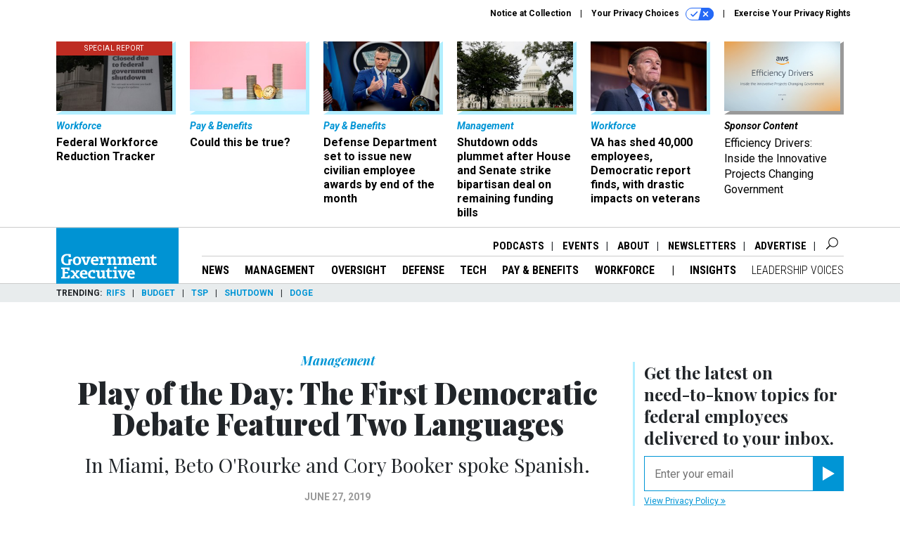

--- FILE ---
content_type: text/html; charset=utf-8
request_url: https://www.google.com/recaptcha/api2/anchor?ar=1&k=6LdOl7YqAAAAABKtsfQAMJd68i9_0s1IP1QM3v7N&co=aHR0cHM6Ly93d3cuZ292ZXhlYy5jb206NDQz&hl=en&v=N67nZn4AqZkNcbeMu4prBgzg&size=normal&anchor-ms=20000&execute-ms=30000&cb=9tl4lxloyc3b
body_size: 49535
content:
<!DOCTYPE HTML><html dir="ltr" lang="en"><head><meta http-equiv="Content-Type" content="text/html; charset=UTF-8">
<meta http-equiv="X-UA-Compatible" content="IE=edge">
<title>reCAPTCHA</title>
<style type="text/css">
/* cyrillic-ext */
@font-face {
  font-family: 'Roboto';
  font-style: normal;
  font-weight: 400;
  font-stretch: 100%;
  src: url(//fonts.gstatic.com/s/roboto/v48/KFO7CnqEu92Fr1ME7kSn66aGLdTylUAMa3GUBHMdazTgWw.woff2) format('woff2');
  unicode-range: U+0460-052F, U+1C80-1C8A, U+20B4, U+2DE0-2DFF, U+A640-A69F, U+FE2E-FE2F;
}
/* cyrillic */
@font-face {
  font-family: 'Roboto';
  font-style: normal;
  font-weight: 400;
  font-stretch: 100%;
  src: url(//fonts.gstatic.com/s/roboto/v48/KFO7CnqEu92Fr1ME7kSn66aGLdTylUAMa3iUBHMdazTgWw.woff2) format('woff2');
  unicode-range: U+0301, U+0400-045F, U+0490-0491, U+04B0-04B1, U+2116;
}
/* greek-ext */
@font-face {
  font-family: 'Roboto';
  font-style: normal;
  font-weight: 400;
  font-stretch: 100%;
  src: url(//fonts.gstatic.com/s/roboto/v48/KFO7CnqEu92Fr1ME7kSn66aGLdTylUAMa3CUBHMdazTgWw.woff2) format('woff2');
  unicode-range: U+1F00-1FFF;
}
/* greek */
@font-face {
  font-family: 'Roboto';
  font-style: normal;
  font-weight: 400;
  font-stretch: 100%;
  src: url(//fonts.gstatic.com/s/roboto/v48/KFO7CnqEu92Fr1ME7kSn66aGLdTylUAMa3-UBHMdazTgWw.woff2) format('woff2');
  unicode-range: U+0370-0377, U+037A-037F, U+0384-038A, U+038C, U+038E-03A1, U+03A3-03FF;
}
/* math */
@font-face {
  font-family: 'Roboto';
  font-style: normal;
  font-weight: 400;
  font-stretch: 100%;
  src: url(//fonts.gstatic.com/s/roboto/v48/KFO7CnqEu92Fr1ME7kSn66aGLdTylUAMawCUBHMdazTgWw.woff2) format('woff2');
  unicode-range: U+0302-0303, U+0305, U+0307-0308, U+0310, U+0312, U+0315, U+031A, U+0326-0327, U+032C, U+032F-0330, U+0332-0333, U+0338, U+033A, U+0346, U+034D, U+0391-03A1, U+03A3-03A9, U+03B1-03C9, U+03D1, U+03D5-03D6, U+03F0-03F1, U+03F4-03F5, U+2016-2017, U+2034-2038, U+203C, U+2040, U+2043, U+2047, U+2050, U+2057, U+205F, U+2070-2071, U+2074-208E, U+2090-209C, U+20D0-20DC, U+20E1, U+20E5-20EF, U+2100-2112, U+2114-2115, U+2117-2121, U+2123-214F, U+2190, U+2192, U+2194-21AE, U+21B0-21E5, U+21F1-21F2, U+21F4-2211, U+2213-2214, U+2216-22FF, U+2308-230B, U+2310, U+2319, U+231C-2321, U+2336-237A, U+237C, U+2395, U+239B-23B7, U+23D0, U+23DC-23E1, U+2474-2475, U+25AF, U+25B3, U+25B7, U+25BD, U+25C1, U+25CA, U+25CC, U+25FB, U+266D-266F, U+27C0-27FF, U+2900-2AFF, U+2B0E-2B11, U+2B30-2B4C, U+2BFE, U+3030, U+FF5B, U+FF5D, U+1D400-1D7FF, U+1EE00-1EEFF;
}
/* symbols */
@font-face {
  font-family: 'Roboto';
  font-style: normal;
  font-weight: 400;
  font-stretch: 100%;
  src: url(//fonts.gstatic.com/s/roboto/v48/KFO7CnqEu92Fr1ME7kSn66aGLdTylUAMaxKUBHMdazTgWw.woff2) format('woff2');
  unicode-range: U+0001-000C, U+000E-001F, U+007F-009F, U+20DD-20E0, U+20E2-20E4, U+2150-218F, U+2190, U+2192, U+2194-2199, U+21AF, U+21E6-21F0, U+21F3, U+2218-2219, U+2299, U+22C4-22C6, U+2300-243F, U+2440-244A, U+2460-24FF, U+25A0-27BF, U+2800-28FF, U+2921-2922, U+2981, U+29BF, U+29EB, U+2B00-2BFF, U+4DC0-4DFF, U+FFF9-FFFB, U+10140-1018E, U+10190-1019C, U+101A0, U+101D0-101FD, U+102E0-102FB, U+10E60-10E7E, U+1D2C0-1D2D3, U+1D2E0-1D37F, U+1F000-1F0FF, U+1F100-1F1AD, U+1F1E6-1F1FF, U+1F30D-1F30F, U+1F315, U+1F31C, U+1F31E, U+1F320-1F32C, U+1F336, U+1F378, U+1F37D, U+1F382, U+1F393-1F39F, U+1F3A7-1F3A8, U+1F3AC-1F3AF, U+1F3C2, U+1F3C4-1F3C6, U+1F3CA-1F3CE, U+1F3D4-1F3E0, U+1F3ED, U+1F3F1-1F3F3, U+1F3F5-1F3F7, U+1F408, U+1F415, U+1F41F, U+1F426, U+1F43F, U+1F441-1F442, U+1F444, U+1F446-1F449, U+1F44C-1F44E, U+1F453, U+1F46A, U+1F47D, U+1F4A3, U+1F4B0, U+1F4B3, U+1F4B9, U+1F4BB, U+1F4BF, U+1F4C8-1F4CB, U+1F4D6, U+1F4DA, U+1F4DF, U+1F4E3-1F4E6, U+1F4EA-1F4ED, U+1F4F7, U+1F4F9-1F4FB, U+1F4FD-1F4FE, U+1F503, U+1F507-1F50B, U+1F50D, U+1F512-1F513, U+1F53E-1F54A, U+1F54F-1F5FA, U+1F610, U+1F650-1F67F, U+1F687, U+1F68D, U+1F691, U+1F694, U+1F698, U+1F6AD, U+1F6B2, U+1F6B9-1F6BA, U+1F6BC, U+1F6C6-1F6CF, U+1F6D3-1F6D7, U+1F6E0-1F6EA, U+1F6F0-1F6F3, U+1F6F7-1F6FC, U+1F700-1F7FF, U+1F800-1F80B, U+1F810-1F847, U+1F850-1F859, U+1F860-1F887, U+1F890-1F8AD, U+1F8B0-1F8BB, U+1F8C0-1F8C1, U+1F900-1F90B, U+1F93B, U+1F946, U+1F984, U+1F996, U+1F9E9, U+1FA00-1FA6F, U+1FA70-1FA7C, U+1FA80-1FA89, U+1FA8F-1FAC6, U+1FACE-1FADC, U+1FADF-1FAE9, U+1FAF0-1FAF8, U+1FB00-1FBFF;
}
/* vietnamese */
@font-face {
  font-family: 'Roboto';
  font-style: normal;
  font-weight: 400;
  font-stretch: 100%;
  src: url(//fonts.gstatic.com/s/roboto/v48/KFO7CnqEu92Fr1ME7kSn66aGLdTylUAMa3OUBHMdazTgWw.woff2) format('woff2');
  unicode-range: U+0102-0103, U+0110-0111, U+0128-0129, U+0168-0169, U+01A0-01A1, U+01AF-01B0, U+0300-0301, U+0303-0304, U+0308-0309, U+0323, U+0329, U+1EA0-1EF9, U+20AB;
}
/* latin-ext */
@font-face {
  font-family: 'Roboto';
  font-style: normal;
  font-weight: 400;
  font-stretch: 100%;
  src: url(//fonts.gstatic.com/s/roboto/v48/KFO7CnqEu92Fr1ME7kSn66aGLdTylUAMa3KUBHMdazTgWw.woff2) format('woff2');
  unicode-range: U+0100-02BA, U+02BD-02C5, U+02C7-02CC, U+02CE-02D7, U+02DD-02FF, U+0304, U+0308, U+0329, U+1D00-1DBF, U+1E00-1E9F, U+1EF2-1EFF, U+2020, U+20A0-20AB, U+20AD-20C0, U+2113, U+2C60-2C7F, U+A720-A7FF;
}
/* latin */
@font-face {
  font-family: 'Roboto';
  font-style: normal;
  font-weight: 400;
  font-stretch: 100%;
  src: url(//fonts.gstatic.com/s/roboto/v48/KFO7CnqEu92Fr1ME7kSn66aGLdTylUAMa3yUBHMdazQ.woff2) format('woff2');
  unicode-range: U+0000-00FF, U+0131, U+0152-0153, U+02BB-02BC, U+02C6, U+02DA, U+02DC, U+0304, U+0308, U+0329, U+2000-206F, U+20AC, U+2122, U+2191, U+2193, U+2212, U+2215, U+FEFF, U+FFFD;
}
/* cyrillic-ext */
@font-face {
  font-family: 'Roboto';
  font-style: normal;
  font-weight: 500;
  font-stretch: 100%;
  src: url(//fonts.gstatic.com/s/roboto/v48/KFO7CnqEu92Fr1ME7kSn66aGLdTylUAMa3GUBHMdazTgWw.woff2) format('woff2');
  unicode-range: U+0460-052F, U+1C80-1C8A, U+20B4, U+2DE0-2DFF, U+A640-A69F, U+FE2E-FE2F;
}
/* cyrillic */
@font-face {
  font-family: 'Roboto';
  font-style: normal;
  font-weight: 500;
  font-stretch: 100%;
  src: url(//fonts.gstatic.com/s/roboto/v48/KFO7CnqEu92Fr1ME7kSn66aGLdTylUAMa3iUBHMdazTgWw.woff2) format('woff2');
  unicode-range: U+0301, U+0400-045F, U+0490-0491, U+04B0-04B1, U+2116;
}
/* greek-ext */
@font-face {
  font-family: 'Roboto';
  font-style: normal;
  font-weight: 500;
  font-stretch: 100%;
  src: url(//fonts.gstatic.com/s/roboto/v48/KFO7CnqEu92Fr1ME7kSn66aGLdTylUAMa3CUBHMdazTgWw.woff2) format('woff2');
  unicode-range: U+1F00-1FFF;
}
/* greek */
@font-face {
  font-family: 'Roboto';
  font-style: normal;
  font-weight: 500;
  font-stretch: 100%;
  src: url(//fonts.gstatic.com/s/roboto/v48/KFO7CnqEu92Fr1ME7kSn66aGLdTylUAMa3-UBHMdazTgWw.woff2) format('woff2');
  unicode-range: U+0370-0377, U+037A-037F, U+0384-038A, U+038C, U+038E-03A1, U+03A3-03FF;
}
/* math */
@font-face {
  font-family: 'Roboto';
  font-style: normal;
  font-weight: 500;
  font-stretch: 100%;
  src: url(//fonts.gstatic.com/s/roboto/v48/KFO7CnqEu92Fr1ME7kSn66aGLdTylUAMawCUBHMdazTgWw.woff2) format('woff2');
  unicode-range: U+0302-0303, U+0305, U+0307-0308, U+0310, U+0312, U+0315, U+031A, U+0326-0327, U+032C, U+032F-0330, U+0332-0333, U+0338, U+033A, U+0346, U+034D, U+0391-03A1, U+03A3-03A9, U+03B1-03C9, U+03D1, U+03D5-03D6, U+03F0-03F1, U+03F4-03F5, U+2016-2017, U+2034-2038, U+203C, U+2040, U+2043, U+2047, U+2050, U+2057, U+205F, U+2070-2071, U+2074-208E, U+2090-209C, U+20D0-20DC, U+20E1, U+20E5-20EF, U+2100-2112, U+2114-2115, U+2117-2121, U+2123-214F, U+2190, U+2192, U+2194-21AE, U+21B0-21E5, U+21F1-21F2, U+21F4-2211, U+2213-2214, U+2216-22FF, U+2308-230B, U+2310, U+2319, U+231C-2321, U+2336-237A, U+237C, U+2395, U+239B-23B7, U+23D0, U+23DC-23E1, U+2474-2475, U+25AF, U+25B3, U+25B7, U+25BD, U+25C1, U+25CA, U+25CC, U+25FB, U+266D-266F, U+27C0-27FF, U+2900-2AFF, U+2B0E-2B11, U+2B30-2B4C, U+2BFE, U+3030, U+FF5B, U+FF5D, U+1D400-1D7FF, U+1EE00-1EEFF;
}
/* symbols */
@font-face {
  font-family: 'Roboto';
  font-style: normal;
  font-weight: 500;
  font-stretch: 100%;
  src: url(//fonts.gstatic.com/s/roboto/v48/KFO7CnqEu92Fr1ME7kSn66aGLdTylUAMaxKUBHMdazTgWw.woff2) format('woff2');
  unicode-range: U+0001-000C, U+000E-001F, U+007F-009F, U+20DD-20E0, U+20E2-20E4, U+2150-218F, U+2190, U+2192, U+2194-2199, U+21AF, U+21E6-21F0, U+21F3, U+2218-2219, U+2299, U+22C4-22C6, U+2300-243F, U+2440-244A, U+2460-24FF, U+25A0-27BF, U+2800-28FF, U+2921-2922, U+2981, U+29BF, U+29EB, U+2B00-2BFF, U+4DC0-4DFF, U+FFF9-FFFB, U+10140-1018E, U+10190-1019C, U+101A0, U+101D0-101FD, U+102E0-102FB, U+10E60-10E7E, U+1D2C0-1D2D3, U+1D2E0-1D37F, U+1F000-1F0FF, U+1F100-1F1AD, U+1F1E6-1F1FF, U+1F30D-1F30F, U+1F315, U+1F31C, U+1F31E, U+1F320-1F32C, U+1F336, U+1F378, U+1F37D, U+1F382, U+1F393-1F39F, U+1F3A7-1F3A8, U+1F3AC-1F3AF, U+1F3C2, U+1F3C4-1F3C6, U+1F3CA-1F3CE, U+1F3D4-1F3E0, U+1F3ED, U+1F3F1-1F3F3, U+1F3F5-1F3F7, U+1F408, U+1F415, U+1F41F, U+1F426, U+1F43F, U+1F441-1F442, U+1F444, U+1F446-1F449, U+1F44C-1F44E, U+1F453, U+1F46A, U+1F47D, U+1F4A3, U+1F4B0, U+1F4B3, U+1F4B9, U+1F4BB, U+1F4BF, U+1F4C8-1F4CB, U+1F4D6, U+1F4DA, U+1F4DF, U+1F4E3-1F4E6, U+1F4EA-1F4ED, U+1F4F7, U+1F4F9-1F4FB, U+1F4FD-1F4FE, U+1F503, U+1F507-1F50B, U+1F50D, U+1F512-1F513, U+1F53E-1F54A, U+1F54F-1F5FA, U+1F610, U+1F650-1F67F, U+1F687, U+1F68D, U+1F691, U+1F694, U+1F698, U+1F6AD, U+1F6B2, U+1F6B9-1F6BA, U+1F6BC, U+1F6C6-1F6CF, U+1F6D3-1F6D7, U+1F6E0-1F6EA, U+1F6F0-1F6F3, U+1F6F7-1F6FC, U+1F700-1F7FF, U+1F800-1F80B, U+1F810-1F847, U+1F850-1F859, U+1F860-1F887, U+1F890-1F8AD, U+1F8B0-1F8BB, U+1F8C0-1F8C1, U+1F900-1F90B, U+1F93B, U+1F946, U+1F984, U+1F996, U+1F9E9, U+1FA00-1FA6F, U+1FA70-1FA7C, U+1FA80-1FA89, U+1FA8F-1FAC6, U+1FACE-1FADC, U+1FADF-1FAE9, U+1FAF0-1FAF8, U+1FB00-1FBFF;
}
/* vietnamese */
@font-face {
  font-family: 'Roboto';
  font-style: normal;
  font-weight: 500;
  font-stretch: 100%;
  src: url(//fonts.gstatic.com/s/roboto/v48/KFO7CnqEu92Fr1ME7kSn66aGLdTylUAMa3OUBHMdazTgWw.woff2) format('woff2');
  unicode-range: U+0102-0103, U+0110-0111, U+0128-0129, U+0168-0169, U+01A0-01A1, U+01AF-01B0, U+0300-0301, U+0303-0304, U+0308-0309, U+0323, U+0329, U+1EA0-1EF9, U+20AB;
}
/* latin-ext */
@font-face {
  font-family: 'Roboto';
  font-style: normal;
  font-weight: 500;
  font-stretch: 100%;
  src: url(//fonts.gstatic.com/s/roboto/v48/KFO7CnqEu92Fr1ME7kSn66aGLdTylUAMa3KUBHMdazTgWw.woff2) format('woff2');
  unicode-range: U+0100-02BA, U+02BD-02C5, U+02C7-02CC, U+02CE-02D7, U+02DD-02FF, U+0304, U+0308, U+0329, U+1D00-1DBF, U+1E00-1E9F, U+1EF2-1EFF, U+2020, U+20A0-20AB, U+20AD-20C0, U+2113, U+2C60-2C7F, U+A720-A7FF;
}
/* latin */
@font-face {
  font-family: 'Roboto';
  font-style: normal;
  font-weight: 500;
  font-stretch: 100%;
  src: url(//fonts.gstatic.com/s/roboto/v48/KFO7CnqEu92Fr1ME7kSn66aGLdTylUAMa3yUBHMdazQ.woff2) format('woff2');
  unicode-range: U+0000-00FF, U+0131, U+0152-0153, U+02BB-02BC, U+02C6, U+02DA, U+02DC, U+0304, U+0308, U+0329, U+2000-206F, U+20AC, U+2122, U+2191, U+2193, U+2212, U+2215, U+FEFF, U+FFFD;
}
/* cyrillic-ext */
@font-face {
  font-family: 'Roboto';
  font-style: normal;
  font-weight: 900;
  font-stretch: 100%;
  src: url(//fonts.gstatic.com/s/roboto/v48/KFO7CnqEu92Fr1ME7kSn66aGLdTylUAMa3GUBHMdazTgWw.woff2) format('woff2');
  unicode-range: U+0460-052F, U+1C80-1C8A, U+20B4, U+2DE0-2DFF, U+A640-A69F, U+FE2E-FE2F;
}
/* cyrillic */
@font-face {
  font-family: 'Roboto';
  font-style: normal;
  font-weight: 900;
  font-stretch: 100%;
  src: url(//fonts.gstatic.com/s/roboto/v48/KFO7CnqEu92Fr1ME7kSn66aGLdTylUAMa3iUBHMdazTgWw.woff2) format('woff2');
  unicode-range: U+0301, U+0400-045F, U+0490-0491, U+04B0-04B1, U+2116;
}
/* greek-ext */
@font-face {
  font-family: 'Roboto';
  font-style: normal;
  font-weight: 900;
  font-stretch: 100%;
  src: url(//fonts.gstatic.com/s/roboto/v48/KFO7CnqEu92Fr1ME7kSn66aGLdTylUAMa3CUBHMdazTgWw.woff2) format('woff2');
  unicode-range: U+1F00-1FFF;
}
/* greek */
@font-face {
  font-family: 'Roboto';
  font-style: normal;
  font-weight: 900;
  font-stretch: 100%;
  src: url(//fonts.gstatic.com/s/roboto/v48/KFO7CnqEu92Fr1ME7kSn66aGLdTylUAMa3-UBHMdazTgWw.woff2) format('woff2');
  unicode-range: U+0370-0377, U+037A-037F, U+0384-038A, U+038C, U+038E-03A1, U+03A3-03FF;
}
/* math */
@font-face {
  font-family: 'Roboto';
  font-style: normal;
  font-weight: 900;
  font-stretch: 100%;
  src: url(//fonts.gstatic.com/s/roboto/v48/KFO7CnqEu92Fr1ME7kSn66aGLdTylUAMawCUBHMdazTgWw.woff2) format('woff2');
  unicode-range: U+0302-0303, U+0305, U+0307-0308, U+0310, U+0312, U+0315, U+031A, U+0326-0327, U+032C, U+032F-0330, U+0332-0333, U+0338, U+033A, U+0346, U+034D, U+0391-03A1, U+03A3-03A9, U+03B1-03C9, U+03D1, U+03D5-03D6, U+03F0-03F1, U+03F4-03F5, U+2016-2017, U+2034-2038, U+203C, U+2040, U+2043, U+2047, U+2050, U+2057, U+205F, U+2070-2071, U+2074-208E, U+2090-209C, U+20D0-20DC, U+20E1, U+20E5-20EF, U+2100-2112, U+2114-2115, U+2117-2121, U+2123-214F, U+2190, U+2192, U+2194-21AE, U+21B0-21E5, U+21F1-21F2, U+21F4-2211, U+2213-2214, U+2216-22FF, U+2308-230B, U+2310, U+2319, U+231C-2321, U+2336-237A, U+237C, U+2395, U+239B-23B7, U+23D0, U+23DC-23E1, U+2474-2475, U+25AF, U+25B3, U+25B7, U+25BD, U+25C1, U+25CA, U+25CC, U+25FB, U+266D-266F, U+27C0-27FF, U+2900-2AFF, U+2B0E-2B11, U+2B30-2B4C, U+2BFE, U+3030, U+FF5B, U+FF5D, U+1D400-1D7FF, U+1EE00-1EEFF;
}
/* symbols */
@font-face {
  font-family: 'Roboto';
  font-style: normal;
  font-weight: 900;
  font-stretch: 100%;
  src: url(//fonts.gstatic.com/s/roboto/v48/KFO7CnqEu92Fr1ME7kSn66aGLdTylUAMaxKUBHMdazTgWw.woff2) format('woff2');
  unicode-range: U+0001-000C, U+000E-001F, U+007F-009F, U+20DD-20E0, U+20E2-20E4, U+2150-218F, U+2190, U+2192, U+2194-2199, U+21AF, U+21E6-21F0, U+21F3, U+2218-2219, U+2299, U+22C4-22C6, U+2300-243F, U+2440-244A, U+2460-24FF, U+25A0-27BF, U+2800-28FF, U+2921-2922, U+2981, U+29BF, U+29EB, U+2B00-2BFF, U+4DC0-4DFF, U+FFF9-FFFB, U+10140-1018E, U+10190-1019C, U+101A0, U+101D0-101FD, U+102E0-102FB, U+10E60-10E7E, U+1D2C0-1D2D3, U+1D2E0-1D37F, U+1F000-1F0FF, U+1F100-1F1AD, U+1F1E6-1F1FF, U+1F30D-1F30F, U+1F315, U+1F31C, U+1F31E, U+1F320-1F32C, U+1F336, U+1F378, U+1F37D, U+1F382, U+1F393-1F39F, U+1F3A7-1F3A8, U+1F3AC-1F3AF, U+1F3C2, U+1F3C4-1F3C6, U+1F3CA-1F3CE, U+1F3D4-1F3E0, U+1F3ED, U+1F3F1-1F3F3, U+1F3F5-1F3F7, U+1F408, U+1F415, U+1F41F, U+1F426, U+1F43F, U+1F441-1F442, U+1F444, U+1F446-1F449, U+1F44C-1F44E, U+1F453, U+1F46A, U+1F47D, U+1F4A3, U+1F4B0, U+1F4B3, U+1F4B9, U+1F4BB, U+1F4BF, U+1F4C8-1F4CB, U+1F4D6, U+1F4DA, U+1F4DF, U+1F4E3-1F4E6, U+1F4EA-1F4ED, U+1F4F7, U+1F4F9-1F4FB, U+1F4FD-1F4FE, U+1F503, U+1F507-1F50B, U+1F50D, U+1F512-1F513, U+1F53E-1F54A, U+1F54F-1F5FA, U+1F610, U+1F650-1F67F, U+1F687, U+1F68D, U+1F691, U+1F694, U+1F698, U+1F6AD, U+1F6B2, U+1F6B9-1F6BA, U+1F6BC, U+1F6C6-1F6CF, U+1F6D3-1F6D7, U+1F6E0-1F6EA, U+1F6F0-1F6F3, U+1F6F7-1F6FC, U+1F700-1F7FF, U+1F800-1F80B, U+1F810-1F847, U+1F850-1F859, U+1F860-1F887, U+1F890-1F8AD, U+1F8B0-1F8BB, U+1F8C0-1F8C1, U+1F900-1F90B, U+1F93B, U+1F946, U+1F984, U+1F996, U+1F9E9, U+1FA00-1FA6F, U+1FA70-1FA7C, U+1FA80-1FA89, U+1FA8F-1FAC6, U+1FACE-1FADC, U+1FADF-1FAE9, U+1FAF0-1FAF8, U+1FB00-1FBFF;
}
/* vietnamese */
@font-face {
  font-family: 'Roboto';
  font-style: normal;
  font-weight: 900;
  font-stretch: 100%;
  src: url(//fonts.gstatic.com/s/roboto/v48/KFO7CnqEu92Fr1ME7kSn66aGLdTylUAMa3OUBHMdazTgWw.woff2) format('woff2');
  unicode-range: U+0102-0103, U+0110-0111, U+0128-0129, U+0168-0169, U+01A0-01A1, U+01AF-01B0, U+0300-0301, U+0303-0304, U+0308-0309, U+0323, U+0329, U+1EA0-1EF9, U+20AB;
}
/* latin-ext */
@font-face {
  font-family: 'Roboto';
  font-style: normal;
  font-weight: 900;
  font-stretch: 100%;
  src: url(//fonts.gstatic.com/s/roboto/v48/KFO7CnqEu92Fr1ME7kSn66aGLdTylUAMa3KUBHMdazTgWw.woff2) format('woff2');
  unicode-range: U+0100-02BA, U+02BD-02C5, U+02C7-02CC, U+02CE-02D7, U+02DD-02FF, U+0304, U+0308, U+0329, U+1D00-1DBF, U+1E00-1E9F, U+1EF2-1EFF, U+2020, U+20A0-20AB, U+20AD-20C0, U+2113, U+2C60-2C7F, U+A720-A7FF;
}
/* latin */
@font-face {
  font-family: 'Roboto';
  font-style: normal;
  font-weight: 900;
  font-stretch: 100%;
  src: url(//fonts.gstatic.com/s/roboto/v48/KFO7CnqEu92Fr1ME7kSn66aGLdTylUAMa3yUBHMdazQ.woff2) format('woff2');
  unicode-range: U+0000-00FF, U+0131, U+0152-0153, U+02BB-02BC, U+02C6, U+02DA, U+02DC, U+0304, U+0308, U+0329, U+2000-206F, U+20AC, U+2122, U+2191, U+2193, U+2212, U+2215, U+FEFF, U+FFFD;
}

</style>
<link rel="stylesheet" type="text/css" href="https://www.gstatic.com/recaptcha/releases/N67nZn4AqZkNcbeMu4prBgzg/styles__ltr.css">
<script nonce="ylzsy1d3BGpFt7AWaaxRsg" type="text/javascript">window['__recaptcha_api'] = 'https://www.google.com/recaptcha/api2/';</script>
<script type="text/javascript" src="https://www.gstatic.com/recaptcha/releases/N67nZn4AqZkNcbeMu4prBgzg/recaptcha__en.js" nonce="ylzsy1d3BGpFt7AWaaxRsg">
      
    </script></head>
<body><div id="rc-anchor-alert" class="rc-anchor-alert"></div>
<input type="hidden" id="recaptcha-token" value="[base64]">
<script type="text/javascript" nonce="ylzsy1d3BGpFt7AWaaxRsg">
      recaptcha.anchor.Main.init("[\x22ainput\x22,[\x22bgdata\x22,\x22\x22,\[base64]/[base64]/[base64]/ZyhXLGgpOnEoW04sMjEsbF0sVywwKSxoKSxmYWxzZSxmYWxzZSl9Y2F0Y2goayl7RygzNTgsVyk/[base64]/[base64]/[base64]/[base64]/[base64]/[base64]/[base64]/bmV3IEJbT10oRFswXSk6dz09Mj9uZXcgQltPXShEWzBdLERbMV0pOnc9PTM/bmV3IEJbT10oRFswXSxEWzFdLERbMl0pOnc9PTQ/[base64]/[base64]/[base64]/[base64]/[base64]\\u003d\x22,\[base64]\x22,\x22aDzDhRIUw7h8w77Du8KwAcOASgcpw7zCl3dww7HDhsOqwozCrmoBfQPCqsKUw5ZuNUxWMcKFPh9jw6BLwpwpbWnDusOzJcO5wrh9w4hKwqc1w59awownw5nCrUnCnF8KAMOAPwkoacO/O8O+AQDCtS4BEVdFNTU1F8K+wpxAw48KwpXDjMOhL8KeJsOsw4rCjMOHbETDqsKRw7vDhAoewp5mw4bCpcKgPMKMNMOEPwJkwrVgbcOnDn87wpjDqRLDi3J5wrptCCDDmsKUO3VvPQ3Dg8OGwqMPL8KGw6DChsOLw4zDszcbVl7CuMK8wrLDuF4/woPDg8ODwoQnwoPDmMKhwrbCi8KiVT48wrzChlHDg1AiwqvCi8KJwpY/JsKjw5dcHMKqwrMMAMKVwqDCpcKfXMOkFcKXw5nCnUrDhMK3w6onWsORKsK/[base64]/WDvCo8KnwoIBwpp3wqrCkcKYw5rDimNJazBXw5hFG1cFRCPDlcKwwqt4R0NWc3Qhwr3CnHbDk3zDljjCnD/Do8KSeioFw7PDtB1Uw47ChcOYAhLDhcOXeMKPwqZ3SsKUw7pVODrDvm7DnUfDmlpXwpdFw6crf8KVw7kfwp1lMhVkw6vCtjnDpVsvw6xCainClcKobDIJwoksS8OafcOawp3DucKqeV1swrwlwr0oOsOHw5I9HMK/[base64]/DizfDlE/[base64]/CkgTDvMKEwovDgsOPFcO6w73CkcOgwprDjAY5wqY5bcKMwrBowpRTwobDi8O+EEPCkFTCnHRnwpENNcOpwovCv8KmV8OFwo7CssK8w78SMgXDq8OhwrDCkMOSOgbDoV1vwpDDhS0lw4zCh3HCv2lafkd2Y8ORPnxBWkvCvHPCusO6w6rCrcO6EVPCu2zCvzUSey/Cq8Oew7MAw4lpwrB1w7N/bgDCuVnDkMOFe8OiJMKyYDUZwpvChlUyw4DCtlLCn8ONU8OEYQLCqMOxwqvDicKQw7oww4/[base64]/[base64]/DscKvwoTDsMOjHcKJw73DoljCmcOlVsKCwrovGDDDm8OVLcKzwogmw5Bnw4RqIcOqADJwwpwkwrY1DMKYwp3DvGRYIcOAfgYcwoLDrMOFwp4Ew7k3w7srwozDgMKJdMOUNcOWwoVwwojCrHbCpMOcEUR1ZcOJLsKUdnx/U2DCosOEfcKsw782IsKewqNAwqJSwrlMRMKKwqrCo8KtwqgKD8KZYsO1TDnDg8KhwoXDqsKawqDCunFDBsKlwq/Ctmwuw5fDr8OUUsOmw43CssO0YE1nw5fDkj0uwoDCoMKUZWswesOlRTLDvcKDwpzDjgYHb8K6IiXDosKbI1o/UMOZOkxVw6PDum4Dw5Z9MWnDvsKcwpPDl8O/w4zDksOlScO3w4HCgMKRScOXw6zDrsKBw6TDklgMZsOdwo/DusO7w4QsDjIFRcO5w7jDviZcw4F5wqLDlkh2wqDDnXrDgsKlw6LCjcO3wp/Ck8KmcsOOIsO3f8OMw6EOwqZPw7RSw53CicOfw4UEYsKxB0fCtznCjjXDuMKBw53CjXDCv8KyeTEtYQ3CsWzCkMKtKsOlcVPCt8OjWFh6AcOjaVfDt8K/[base64]/[base64]/Cv8K2aMKBFidCwozCusKofBTDg8KlfHzDjRTCsyvDijtzf8OgGsKeYcOAw4l/w5Igwr/DhMKMwqTCvjrCqsOMwr1Kw5HDoEfChFlfLEh+NBjDgsKbwqQ9WsOnwp5cw7NUwpIGLMKiw43CgMK0XgxefsKSwpxhwo/[base64]/wp8vw6bCoTgjEywzw5fDmFgmw6vCg8KicMO0wpBAKMO1fMO4wqIIwr3DpcOBw7LDihzDgArDrCrDvlHCocOLcWrDt8OKw5dBPVXDvh3CqErDrw/DoS0FwoDCuMKfKHQdwoFkw7fDssOQwokXPMK/[base64]/[base64]/ChAlgIsK8w6XCvD/[base64]/DusOjIkN6a8Ozwp7DnsKZYcOGw5lLw44sw79tE8Omw7HCrMO6w6bCscOkwq8PJsOPOTvCgAhrw6Idw7RbWMKidR4mBxbCgcOKTwwJR2pIwqAfworCmzfCgE5/wqwibcObb8OCwqZlF8O3O2EnwqXCmcKQdsOjw7/Dr2JeBMK1w63CncO2cxDDucOScMOkw7nDtMKQKcOBSMO6wr/DkX0tw6cywprDomloUMK/[base64]/w6HChQDDqcKuw7nCh8KjwoIvLcKRw43DqwwcwpjCkMO7cBTDgA8lJn/[base64]/[base64]/[base64]/DhQ7CqXfDmMKSPyArw7HCj8Oyw6nDicOGwqbDkMK6XAvCvsKSw7fDjFQzwoXCimTDjcOEQcK8wqfCpMKmV2jDt17CmcKYU8KwwqrCuTlzw7jDpMKlw4ZTAcOUL2fCtsOnd0FXwp3CsRBcGsORw5tAPcKHw7Rvw4onw4g5w6p6Z8Khw77CoMKgwrrDhMKtIULDrm3Drk/[base64]/CncKkBjsTw7rCkyfDijNcwpA7w4DChTsjSjdBwozClsKnd8KZIj/[base64]/wqrChV9Uw7FcMkXCnQ7Dp8K5HcOBWiwBJcKVNMOTamXDkD3Cn8K4QxLDjcOlwqfCniMIA8O7ZcOwwrIcd8OSw6rCjxM0wp3Ch8ODMBjDoDfCusKRw6nDiR/DsGcJe8K6FijDqlTClMOEwoYmQcK5MEc4bcO4w53CmTDCpMKUDsO1wrTDg8OFwpV6bBPCox/DpzxDwr1Dw6/[base64]/RMOZwo/CoMOLwp/DsCvDj8KdX8K9I2PDo8KHwoMNHGTDoBrCtcOPeFtYw4x9w5RNw6Viw4XCl8OSQsOFw4PDvcObVT8rwoN0w709T8OpGn1DwqhRwprCkcO/I1pAA8OlwovChcO/wp3CkRYIJsOKMsKBRgkHfU3CvXsfw57DgMO3woLCosKSw7rDm8K6wpkmwpHDrg0nwq0/SCFKR8O9w4TDlDnCniLChAdaw4XClcO/AUDCoA5DXwbCs0PCkxUbwqBIw6TDq8Kzw6/DiwzDosK4w7rCkMOKw7lTasOPIcKpTQ5WGiEMV8KDwpYjwppdw5kXw4wVwrJFw5gnwq7DssOUBDFTw4FseSbDlcKYHsKsw5rCscK/HMOcFD/DoBrCjcKgZTLCnsK+w6fCjsOsYMO6b8O3OsKBdzHDmcKnZwofwoZfFMOqw6QdwoXDv8OXMxZBwrpmQMKjRsKQIT3Dt0LDicKDBMOwWMOfRMKgf25uw7Epwph9w61Yf8OJw7TCtlvCh8OYw5zCl8K6w4nClsKDwrXCqcOww6zDngBuSm1HWcK/wp44TlrCog7DqArCncK/TMO7w5AqbsK/UsOdU8KTaEJpMcO0OlBpAQHCmCHDnyNqMcOCw5zDtcOywrQLL2rDqH4pwrbDhjHDgFtJwrjChsOZT2XDuRDCi8O4KjDDiU/Cg8KyA8KOYMOrwo3DrcKfwpMuw5bCqcOSehXCtiHCmE/CuGVcw7DChmAIfnIuIcOhdsKvwovDsMKXQcOIwpEYd8OvwpnDlcKbw5HDqsK/woDCqCTCgwvCvlZhJ3LDsjvCgT3CucO6LcK3UE05MmrCmsOOES3Dq8Oiw4zDr8O7Gyc6wrfDjRbDkMKiw7U7w6s0D8KZIcK6bsOpEwLDtHjCkcKoEWtnwrZXwqZ3wpXDonAiY0cUDsO1w6hwdy/ChcKWf8K5G8K0w5tAw6vDkBDChEPCgxjDnsKJK8KwBmttFzxCSMKuF8O7L8O+OHIsw5TCqXXDvsOrXcKFwqfCoMOswrJSEMKjwoXDoD3CqsKQwqjClAppwp5jw4XCucKxw5zCv0/DtBkuwpvCs8Kgw69fw4bDnx5NwqbDkX0aI8OBFsK0w4Jyw7A1w6DCiMO3QyVEw45Pw6jDvVHDhBHDhUrDgWwCw6xQVcONc0/DhwQcRWAobcKTwrrCtg9qw53DgsOpw5zCjnEGJH0aw4XDrwLDsXshQCpERcK/wqhDdsKuw4bDpgBMHMOLwq7DqcKMacOKIcOrwrtZZcOKPAwoasO0w6LCi8KlwqV4w5c/TWzDvwjDrcKRw4zDj8OZcCxjSTkZLXjCnkHCqjzCjzlWw5bDlWHCqCTDg8OFw40kw4UlPVIZNcOLw7LDjUkJwo3CvQ19wrTCvxM2w5cIw5NfwrMEwpTCiMOqDMOEwr9xSX44w43DqDjCi8K/TTBvwpDCowkHLsOcBi8hMixrCMOZwrLDjsKAXsKWwrvDhkLCmBrCvHUdw6vDrn/[base64]/PEPDvsKfwpXDp8KnXVbCnGsEJMOKEcONwpF/w7PCv8OxPMK7w4nDjS7CuFzCk28OS8O6VTcbw57Cmx5ta8OTwpDCsFbDjwkpwqtIwoM8LE/CqEXDkUzDpxDDqFzDlibCnMOxwpBMw7dfw57ClUJKwrsHwqHCn1fCnsK3w6/[base64]/CucOOdMOJaMKuw7jDhcOYwoEew5wUw4HDlnk8wp/[base64]/[base64]/PsOyw6PCo8OAwo/ClcOKPcObSCJIUiHDksOpw7RJwpJtSAAiw6XDt13CgsKNw4vCrcOlwqfCmMO4wqorWcKndhrCrlbDsMKGwoRGOcO/[base64]/DoDTDusK6w4bCv3bDoA/DsQAJIhEWfxIQasKtwqVkw4gFJRZLw5LCmxN5w6nCv15hwq4RAknDllADw7nDlMKvwrVETH/Cvn/CsMKwN8O4w7PDmnhiY8Khwp/DtMO2NHJ0w47CncOIYsKWwovDrRnCk1sEdcO7wqDCjcOpVsKgwrNtw4EcNX3ChcKQHzk/Bh7Ct0nDiMK/w6XCncKzw7TDrsO+T8OKwoDDkCHDqVbDrVcawozDj8KtUcK7CMKJEkMewqQWwqo7bjzDghBuw67CoQHComoswrXDuBrDmnhbw4HDnmccw5wBw7fDvzrCiSpvwoTCqXlLMiBoc3rDuDk7OMOPfn7CqcOPa8OSwrh+M8K/wqjCs8Oaw4zCtArCgGoKAzwyAW8kw4DDj2RFcgzClSsHwrLDi8Khw7MxA8K6w4rDs0wzJsKcBTfDllXCk0UbwrXCscKMFhZow6nDiAvCvsO/IcK/w4sTwp0zwo8BFcOdIcKnwpDDlMK5EGpVw6fDgsONw5oVbcOcw4nCui/Co8KBw4M8w43Cu8KQwozCn8KEwpHDjcKQw6hZw4jDgcK7YGA6bsK5wrrDqMOaw5cSITAzwrlde03CpQ3DksOXw5HCtsKyVsKrfCnDsV0Wwr4Tw4JlwoPCqhrDpsOgYTfDh03DoMKmwqjDgTrDjQHChsOQwqdKGiXCmEkawpVqw7B8w5tsDMOxFwRyw5HCnMKMw6/CkRPCjELCkEjCiyTClV5+VcOuOFoICcKMwqXDgwMXw7HCqiTDgMKlDMKfBHXDlsKew6LClDnDqwM9w4/[base64]/Cs8KRe8KvTMOkfiLDkMKba07ChMKcTcOxNWPCocKqNMOgwolWAsKFw7XDsi5GwqcSPRcmwrTDhlvDv8O/w6vDmMKjGSFhw5rDl8KYw4rDvUHDpzR4wqkuQ8OHYcKPwoLClcK1w6fDlUvCp8K9QcOlHsOVwoLDmmIZM0pTBsK7VsOfXsKpwqvDmcKOw5REw6tGw5XCuzFawpvCok3DpnvCvmTDpVchw6PCncK8YMKEw5pNcRR4w4fDl8OHBWvCsVYRwrUgw6FdGMK/[base64]/DocKtwrgiw4IPSFPCmSotwr17wo1TAF8gw6HCrcO2DMOiX0TDnEAjwoPDq8Ogw5zDpGN/w6jDkcKhZMK7Wi9wdTHDmn83Q8KgwpXDsVYrbEhjBwTCm1fCqR0OwqQHAFXCpwjDr0dzAcOPw6HCt1TDnMOwYXVLw6R+XnJJw6XCkcOCw7M7woElw65Ew6TDlTcKUHbCo0s7MMKMRMKkwr/[base64]/Ci8OSTcOyVsKeaMO3WMKVbcOGwo/CsShXwplSc8OwPMK7w6MCw5UNVsKgd8K8SMKsJcKuw516AW/ClQbDt8Onw7/Ct8OjRcKbwqbDjsKBw7gkdMOgdcK8w6UkwrJZw7R0wpBIwoPDkMO/w77DqWV3GsK3IcO5wp4Rw5PCnMOjw4kfWn5Uw4jDnRt1XCXDn30mEcObw6Mzw43Dmg1lwpnCvw7DqcOTwrzDmcOlw6vCiMK7w5NCbcKPARvDtcKQH8KRJsKJwp4LwpPDh3AWw7XDqmVhwpzDgm94IwbDimnChcK3wo7Dk8ODw4VsGg9Aw4/Co8OgQcKZw6sZw6TDr8KwwqTDqMKLM8Klw7vCtlt+w48GdVAPw44zBsOPZRwOw40bwqPDrUcjw4TDmsKCXQ19BSfDoAPCr8O/w6/Cp8KzwoRDO0hvwqbCoxXDmsKESX5jwoDClMK+w74eNgQVw6LDhFPCpsKQwogpW8K0QcKwwrXDrmnDkcKfwoZZwrIOAMOxw6YZTcKUw53ClMK6wpDCh0PDm8KYwqRRwq1Vw55ee8OAw6BCwrPCkUFnPFjDmMOwwoM9RREEw57DvDzCocK7w4UEwq/DrBPDuBp/RWfDsnvDnloLHE7CjyzCvcK5wqDCvcKPw78obsO/f8OPw4DDjADCt3nCgjvDrDLDiFnChcOdw5NiwrRtw4ZsQgPClMKGwrfDusKqw6HCj0/DmsKBw59tOiQew4E4w4k/RATCpMO0w5wGw4lIEDjDq8KNYcKcdHY5wqpJEXPCgcKlwqPDkMOcAFfCkQnDosOUW8KBZcKFw4rCmMKPLVJLwqPCiMK5DsKRMgTDuT7CncOow6EBCUbDrCfCosOYw6jDnlQhQMORw6kdw6ANwrUweF5negs+w6PDpxsWL8KvwqwSwqd/w6vCncKEw5fDt0AxwrJWwoEhNWRNwotkwpogwoLDoDkRw5vCmsK5wqZmTcKWRsOkwoFJwpDCgC3CtcOzw7DDm8O+wr8lesK5wrsfKcKHworDpMKhw4dwaMKjwoVJwo/[base64]/ChivDnADDrndJO8OFIC0hwrTCmsOBDMOZEGwPSsKDw4AUw4PDtcOmd8KtRx3DqTvCmsK+BsObAsKFw504w67CtjMIAMK9w5QUw4NCwotfw4B0w48Sw7nDicK3Xy3DvFJjbhPCjV/ChCo0Wzwlwo0pw43DpMOZwrwPDsKzLxZ9PsOGNMKRV8KjwqZhwpdOdMOaAE1KwrbCmcOawobCpjZJU2jClB9JEsKGbUzCglrDvXbCocK8ZMKYw5rCjcOIAsOidEPCk8OXwrl7w4s7bsOnwqPDiGLCtcOjQAtSwoIxwoPCiADDnh/Coy0jwodSJT/CrMO8wrbDhMKvTMO4wprDvHnCiwZqPhzChip3YBt/w4LCl8O8J8Onw5Qsw5LDn1zCgMOnQUzCk8Omw5PCrxl3wotLwpfCtjDDq8OLwp9awrloDF3DhSHChcOEwrcQw7jDhMKMw7/[base64]/CiFBAw5LDmXBxJyLDrirChiXCn8K9B8OuwoEHdzzDlAbDsg/DmQTDgEYewoRRwqJtw73Crz3DiBvCt8O8bVbCt23DqsKmccOfGitxO3zDq1sswpfCkMKUw7/CjMOCwrnDqR7Cjn/[base64]/NFJiXkVuFx7ClGtCw5LDpcOTE8ObUcKeYSg0w6Ylw4vDjcOcwrl+MsOWwpR7QcO6w7kiw6U2JxkZw5jCocOWwpPCh8O9TcO1wowAwoLDncOxwq9qwo0YwqjCtW0/cgTDrMOBXcK5w69NT8OdeMKeTBDCncOAHU0iwoXCqcOpRcKrCmnDoxDCr8ONZcKUA8OtesOEwpUuw5HDqktsw5wKVcOcw7LDr8OvaiYiw5XDlcOfNsONVm59w4RnWsKfw4p0BMK3b8KawrZAwrnCsWNFfsKXKsKdaU7DtMOhBsOQwr/ChlMzNFIdBGspAgs9w6fDmz90T8OTwo/Ds8Opw5TDisOwXsO+wozDv8Kxw7bDiyBYccOBNA7DocORw7Yuwr/DocK3LsOcVy3DnRXDh1ZGw4vCssK3w71gNGkGHMONNVPCscOew7jDu3hZYsOqTzzDsFhpw4PCosK4QR7DhXB7w6rCuAvClAx9eFTCrj0vHicjasKNw7HDuDDCiMKycGhbwq9FwqbDpGkYMMOeCArDp3YCw4/[base64]/[base64]/w47DkMKYwoHCpEHChwsKdj/[base64]/[base64]/c8KEw6XCoUzDlsOkw6Z/Y31awr3DkHrCk8ONw70GwoXDuMK4w4jDkUdYZF7CksKJIMKLwpjCqsKRwr42w5DCoMKBMXXCgMKmeBjCqsKqdTDCnADCucOWWRTCkSXDpcKsw4l5GcOHEcKECcKOKAbDlMO4YsOMPsObYcKXwrPDr8KjeBlbw4TClMOIJ1fCqMOKMcK/[base64]/CiUJHNsOgHcOXw5rCtcOfOsKOB8KHwq7DvcKHwrLDgsOFPhdaw6hQwpQaN8OUHMOPY8OVw41nNcKyJH/Co1LDvsKpwooVF3DChiHDscK6f8OUCMKkHsO/w71rAcKuSm4xRSXDjFXDn8Kew7F0TQTDrho0TSRIDkw1KsK9wr/DtcO8DcOhbUcbKWvCk8O9dcORCsKswrknacKvwq9vG8O9woIYLVg/PmtZfGoVFcOnM1/DrB3Cr1FNw4BbwpjDl8OpFmcbw6JoXcKiwozCrcKQwq/CtMOzw7fCiMO7IcOwwqYVwo7CplfCmsKCbMOVb8OTUADChhVMw75Oa8OBwqzDg1RTwqMoUcK/AUfDusOrw4B9wpnCjW0iw4bChFhYw6bDkCYBwoMhw4lsAFLCgsOuAsOzw5MjwovCs8O/w6PDnXTCnsKzcMKbwrPDk8KYB8Klw7XCi1nCm8OAGHbCv1tEIsO1wpTCjcO5MVZVw6VCwqUCSGNlYMO3wpXDrsKjwo3CqxHCocOGw5oKFhrCvsKrRsKjwobCqAg3wrrCr8OSwp0sIsOPwqdFfsKnMyHCgcOEegPChWzCkCnDjgDDt8Odw4YJwrbCswxPEDkDw6/[base64]/Cj1PDu1TDs8KhekHDlMOnwqDCoXNFw5DCrcOZRXbCnlNge8KiXljDgk4ePUR5KsK8J2cKGWnDs2LCtnrDhcOTwqDDrMKnacKdEnnDqcOwfURzQcKBwpJdRRPDnV4fFMKswr3DlcOSW8OHw53CqnTCqsOCw54+wrHCvwLCkMO/[base64]/[base64]/Cv8K3TizDvjPDsX3DhMKlw5fColM9V3w1ci0OacK6YsKVw5XCk3/[base64]/CuMO1wqEaBXjDisKKVF3CvXFQwrVMwqHDnMKuccKUwrVuworCsBl9J8O/wpvDlmnDkkfDk8K6w7llwo9CEw5qwpPDocKVw63CiCMpw5HDm8Kbw7RCVhc2woPDrSLDoyVHw63CiTHDtWoCw5PDkzvDkFInwp7CiQnDscOKccOLaMKwwqXDrDrDp8KMPsOICC1Ewp7DrjPCs8O1wo3DiMOdOcONwojDp3hFGcK/w4zDtMKeDcOmw7rCrsKbIsKOwrJhw6d4Yj00XcOWO8Kcwph2wqNgwp9kVlZMJXnCmi/[base64]/Dn8K2ajfCs8K9wr1Cw6/CusOZTwExGMK/wovDhsOnwrc2LwlcFTtDwpfCscKJwojDtsKAWMOScsODwobDpcOBUy1rwqt8wrxMbFVzw5XCpTvCli8VKsOmw5gWYU9xwqjDo8ODGF/[base64]/DqcKcHTg/w5LDr0DDrcKew77DpMKfw5EFw57CkMKMSi/ChQvDtWoaw5w8wqTClGprw4XCnmTCpwNJwpXCizgyGcOow73DiAzDnSVdwpglwozCt8KWw4NMGWFUD8KYAsOjDsO5wqF+w4HCncKyw5M4MRwBP8KLGUwnKXguwrDDtS3CuBMaYwIaw5/CmSR7w4vCkntuw7vDnivDncOVJ8KyJnYbwr/CpsK3w6PDhcOZw5rCvcO3wpLDpcOcwoHDiGTClUgCw4gxwp/DknfCv8KrA1Z0fEh1wqIqJ3hlwq5tKsOyJEFqVjDCrcKkw7rDpMKSwog1w4ojwoEmIh3DjCXCq8KpTmQ/wr1QW8OAScKMwrEhfcKlwo8mw55HAwMcw6ojw5w4XMOwF0/Ci2PCpBNNw4zDo8K/wqPDm8O6w5zDkgPCkH/Dl8KZU8Kcw4TCnsOQR8K/w63CtRt4wq83FMKxw4kowp9Kwo3CpMKRG8KGwoVawrYrRhfDrsOXw5zDvjMYwrbDs8KqFMKSwqoNwpvDhlDDjMKww7rChMKXKjrDoCLDjcK9w44+wqbDoMKLwr1OwpscXWTDumnCgl/[base64]/[base64]/Cn8O+cg0nwoAewo/DpQDDrkQ9wrEyHcO2DEklw6vDl1/ClgZ/fWTCrghEe8KXGMO4wrTDiksswod1esOmw6nDlMK2D8Krw5bDusKGw7IBw50vR8Ouwo/DvcKFBSV3fsOjSMO/[base64]/CgmpewogdZwTCisOhwqg5RxV+w5onw53CrcKoJsK5Jyw1ZVzCnMKYa8OCUsObVlUIHGjDgcOqQcOhw7bDuwPDt0V+V3rDtjw5RVQTw4HDnjXDmELDnkPCvcOKwq3DusOSHMOWB8O0wqdqYU0dWcKyw53DvMK/QsOMcEolFcKMw615w4HCsVJIwpDCqMOdw6Umw654w6HCmwDDuWjDt2rCvMK5c8KoWkpOwpXDuE7DsggJV0bCgwDChsOqwrzDi8OzQmNawq7DrMKbTW3CrcOTw7dpw5FsP8KBAMOSKMK4w5YNSsOYw74rw4TCnUoOBDJqUsOEw41ebcOPfx1/EE5/D8KcRcO8w7IFw7EDw5BMW8Oka8KsZsOvfXnCihVBw5ZMw53CmcKqaTkUbsKtwrceE3fDkGnCnCzDvR56DCHCoQc+VMKndMKqQ1bDhsKEwo7CmGfCpcOsw6NXczVNwpd9w7/CpkxEw6zDhkE9fyfDtcKgJiZgw7p7wqA2w6XCqiBfwp7DvcKJPjwwPRV8w5A8w5PDmSY9VcOcTyZtw4XCtcOSGcO/PXrCo8O3HsKXw53DgsOAEBQBQUUkw5fCoRUIwoHCrMOxwq/ChsORBDnDjXBxb1Uaw4nDpcKDcS9NwojCv8KObTgdfcKJARVcw7IAwqtVQcOyw65wwrjCiRbChcO2LMOKCEFuHB4jV8ORwq0gZcOLw6Mgw48lfxoYwpzDr1xPwprDthrCo8KQBMKkwq5pYsODB8O/QMKgw7bDmnVpw5PCoMO/w4Iqw5/[base64]/CqcOlX8K2woUHw5TDncOdKsORw5TDjiLDgiPDkS8WwrcwCsONwqXDnsK1w6XDtUHDlSYMDcKyYhtcw5HDnMKwY8OJw5V2w6Vaw5HDlHbDqMOcAsOcc0tPwrNHwpsHUi8hwrJiw7DClxkyw7NhfcOOwoTDvcORwrhQTcO5ZR9JwoYLWcOhw4PDlArDpU4+LyV2wrp1wp/Ct8O4w6rDpcKVwqfDocK3JcK2wozDugxDDMK0fMOiwolIwpfCv8ODZF7CtsOpaSHDqcOuWsOfVhNHw5/CpDjDhm/DhcKnw7/DnMKwcF9lfcO0w6haHnxLwoXDsRgKb8KRw6TDpMKtGmjDkjNjZzzCkh/DtMKRwo7CsSXCicKCw6nCqUrCsz/[base64]/DpGFBMsKLLwVLG8KlEMKzZmUaBwcqCMK9w6QEw7p1w7nDrcK1JcObwr8hw4rDr2kjw6Ncf8Klwr1/R3wpw6MiWcOgw6R/D8KMwqfDm8OQw7gdwo8ewoRmeUEGEMO5wrs+AcKiwr7DocKIw5hyOMKHKTsRwoETRsK3w5HDhiAhwrfDgG4DwpwEwpHCq8KnwpTCssK/w6TCmFdtwoDCnhcDEQrCicKBw4g4H2N1EmjCiRrCqWJgw5d1wrjDlGY4wpvCtwDDu3rCicKkPDfDpkDDqUg5aDfCj8KyRmZ8w6LDgmTDrz3DgHkww7HDh8OBwrbDtghcw68FQcOqCsOww5PCqMO0UsK6Y8KYwpXDjMKVHcO5PcOoWMO2w4HCpMKYw4AQwqPDkyYxw45/wr4Ww4YEwozDjDTDnQfDkMOgw6XCgkc7wr/DvsK6EW56wpfDl0zCkDTDgUbDond4wrITw7klw5IyD3tKRk9oCMKtD8KGwoAYw4XCm3FjJBUnw5zCksOUM8OYRGEbwqbDv8Kzw7rDm8K3wqMNw7rDj8OPPsK4w7rCisK9cksOw4TCkXDCtjrCrVPCmTXCumnCqXMfQ0U/wpJhwr7Dqkh4wo3DvcOuwr7Ds8Obw6QGwrgfR8OUwphDdFgBw6khZsOhwoA/w444DiMDwoxZJhPCvsOFZC5UwqPCo3HDtMOHwoTDtsKxwo/DlsKDMsKHWcKywrglMSpCLj3CocK2T8ORH8KILMK1woHChhrCgXjDkXZeYHJWA8KqeDHCtDLDt1PDhsO5IMOTMcOrwrUsUEzDkMO5w4XCo8KiFMKwwqR+wpfDmgLCnyNAOlB/[base64]/[base64]/NsOOw63Dr8KFKWXCvGTDm8KECMOpDUzDl8OpFMKawrXDkhQVwrDCjsOiTsKPZcOVwoLCjyoVZwzDkSXCh1dvw40rw7zClsKOPMKiS8Kdwo9KC3Jfwr/CqMKpw6jDo8K4woooDUdeW8OVdMOcwpNdKAtQwq9hwqLDj8OFw5QpwqbDgyFbwr/Cgm0Ew4/DgcOpCSbDkcOswpdgw7/DuynCkUvDjcOfw611wpbDiGLDnsOxw64lesOicXDDt8K7w5wdIcK6aMKMwoQZw54qUMKdwqptw71dPBjCqGcVw7hoIjDCuh9pZzDCjgvCrk8JwpI2w6jDnVwdW8O2XcK5BhjCo8OLwofCgkpdwp3Dm8O2XMKvDMKFPH0fwqjCqcO7NsOkw5oLwo1gwqfDix/Du0QBTAIpecOCw5UqHcO7w6HCosKOw6ERWwlmw6DDvwnDk8KmWwZPL3bClw/DpxEhXXJ3w5jDumVWZcKNQcKUCRvCksKNw7/DrwzCq8OHDFLDnMO8wqBgw5UaShNpexXDn8OkE8OjV2ZqE8O+w4Z4wrbDoDDDr3MgwpzCksOfAsKZFXzCkx96w5YBwqnDrMKxenzCi0MhBMKOwqbDmsOhY8OBwrTChHXDhk8mVcKUfSd8XcKTdcKfwpAGwo8Qwp3CmMK8w6/Cm3I0w7PCnE09UMONwowDIMKSF1E1esOgw6TDq8OTw7vCtV7CocK0wqHDm37DuXXDjELDkMKSAG/DoijCsxbCrRVbwpUrwpRgwoXCi2A3wovDoiZRw5rCphLClWvDh0bDmMK0wp8+w5zDoMOUNg7CqCnCgzMUUUvCucKOw6/CuMOTGcKFw68qwpnDn2Eiw5/CvidkYcKIw7fCp8KnFMK/wo8xwpvDm8O6bMKGwq/[base64]/[base64]/WsKzPxogwp/Cr8KowqBrw6rDp8KKA1HCm0vCqk81AsKVw4EHw7LCqxccRmFgF0l/wppddh4PesOnZFFYKSLCjMOsBcORwpjDnsKAwpfDlhs8aMKAwrbDg05fIcOswoZ5GHXCgB5lZEARw47Dl8OqwpLDgEPDtGlhJcKbUw0qw5/DtVZUw7HDnxrCnSx3wrrCnXA2XiPCpmtCwoPCl0bClcKJw54kX8KXwo9mFCvDvA/DuHJZC8KQwo4pUMOdPUsQdi8lKQ7CjzEZYcOyTsO/w6sAdUtOw6phwpXCgSAHE8KKacO3ZCnDt3JFOMKBwojCgcOgPMKIw6dnw5zCsBNQKwg/A8OuYFTCm8Ofwok1B8OEw7gpTl8Ow5LDkcOmwqzDrcKoTMKyw6YLbMKawq7DoCrCpsOEMcKjw5whw43DlyUDSSbClsOfNFFqOMOKGhN0MijCvz/[base64]/wpU+w40xbsO6JMK5w4TDrsKfNmpow5XChWpkc057VsOqbiJswp7Do0HCmTlKZsK3T8KlRCrCjnXDtcOcw7DCg8Ojw7k7I1PDi0d4woVEZxAIWcKHZVxeKV3CihZaR0pBc3B5QH45MVPDkxALR8KLw49MwrvCtcKvU8Okw74xwrtlLnPCg8OHwrRDAS/DpDBtwqvDvMKBF8OQwpV1FcOUwpTDv8Oqw5jDuj7ChsKmw79TbBfCnMKWZMOEAsKiewNCOgRuDDXCvcK9w5rCpg/DmcKmwrhuasOswpBFHsKze8OuC8OQOnnDsjLDsMKSFH7DhMK2PHk5UcKCFRZZaMOlLD7DrMKZw48Rw4/[base64]/BidbB8KwRwMVYnBAbsK5XlPCgRjCiAloA3/Co3duwo5SwqYWw7nCocKBwr7Cp8KmQMKaFWzDtknDqR0qP8KJXMK4fhIRw6/DlRpYYcOMw5xKwq4kwqlowqwww5fDocOccsKBb8OgfncZwqw6w7Y3w7jClUgWMU3DmGc2Mh1Jw5J0EDRzwrhQTF7DqMOYMVlmLW5tw7fCkwxscsKMw4Akw6PCksOfPQlZw4/DuR9Vw5s5BHrCsEtgEsOww5I4wrvCucKRZ8OwO37DrFV2w6rCucOac3dlw6/CsDghw5DCmgDDkcKswoBOKcK+wqNER8OVLBbDtmlOwoARw4YUwqvCigXDksK0IGzDiy/Dtx/DmC/DnG1ZwrxnUFbCuTzCrVQVMMOSw6rDssKkAgPDuEFlw7rDlMOCwptfMXTDm8KrXMORKcOtwqM5IxPCucKlXx3Do8KyOFVBbsO4w5vCn0jCsMKNw4rCqSDCjgJfw4TDmMKMVMKrw7zCocK7w4HCh1jDgS4BOsOAOWzCimzDsUsFGsK3CzcPw5NCCzl7fsOdw4/ClcKgfcKSw7PDtlgGwowTwqDChDXDncObwohOw43DoQ7DqyDDiV16fcK9BEjCo1PDihvCh8Oqw6AWw63CgMOuFgHDtR9aw6EfcMK5KBXCuTMIH0/DlsKpXA1jwqxow5lTwocUwpdERsKuFsOgw4cdwqwOE8KofsO5wr0Xw5vCog0CwqAMwrfChMKJwqHDjkxWw4bDt8K+fsKcw4rDusKKw7AgF2o/AMKIV8OhJlA9w5VEUMOswqfCoUw8KTzDgMO7wr11MsKZIl3Ds8KkSEZyw61qw4bDgFPCj1ZXDjnCisKld8KbwpUAWRF/ADMzYsKrw4V4OcOCA8KcfjJiw5LDpcKZwrQkC2LDtDPDv8K2chlFWcK8OQbChl3CkUhpUi8awqnDt8KCwpTCn03DocOBwoJ4CcKEw7LCtnDCm8KOXMKEw48eO8ODwr/DoHPDmR/CmsKXwqPCghrDjsKdQsOlw5nCpG8rOMKCwqtvcMOgbjBmYcKww7A2wrwawr7DnVk/[base64]/wrvCnsKsfg3CqQLDncOnw6DDtUvClcOkwrFRwo0Dw7wMwp1hLsOve0rCm8O4WE5ICcKow6hcUXw9w4MowoHDpG9PU8Ojwq5hw79ZNMOFQ8Kow47DhMK2NiTDpCXCn0LChcOpLsKkwpQeHiLCqj/CrMONwoHClcKOw6bDrkbCr8OLwoXDqMO9wrTDpcOEN8OUdREKaw7CicOlwpjDqDJgAjJXGcOFJT87wrfDqSfDlMODwo7DrsOkw77DkAbDiBkFw7TCjhnDuVojw63ClMK5eMKZwoDDkMOmw5szwr18w47CnkQgw5UCw4ZSdcKJwr/DpcO4MMK/[base64]/[base64]/OjQ1w4JKZMKyBMO8w7kZw7MkB8Kmw6/DvTzCu2vCocO0w4DCpsK7RgrDkA7ChCxrwrZYw4ZYFyskwrbDrcOZJm0rWcOmw6ppMXMgwpx0Hy7CrG5ZRcKDwrUEwpNgCsOUXcKiVjgTw5jCmgdIVDA6X8Onw4ocdMOMwofDrA\\u003d\\u003d\x22],null,[\x22conf\x22,null,\x226LdOl7YqAAAAABKtsfQAMJd68i9_0s1IP1QM3v7N\x22,0,null,null,null,1,[16,21,125,63,73,95,87,41,43,42,83,102,105,109,121],[7059694,279],0,null,null,null,null,0,null,0,1,700,1,null,0,\[base64]/76lBhnEnQkZnOKMAhnM8xEZ\x22,0,0,null,null,1,null,0,0,null,null,null,0],\x22https://www.govexec.com:443\x22,null,[1,1,1],null,null,null,0,3600,[\x22https://www.google.com/intl/en/policies/privacy/\x22,\x22https://www.google.com/intl/en/policies/terms/\x22],\x22awwtx6YTNCufEQJbPwsW5Zkr4sqtwLItVwGyiiY+vzw\\u003d\x22,0,0,null,1,1769496118844,0,0,[33,84,56,185],null,[57,30],\x22RC-iDT_WgRQ6jKOmA\x22,null,null,null,null,null,\x220dAFcWeA5Co701ke0mU0kjs8rWGfJCjjvpf6H0EiFJHPLbY3UOyGC-sC63bkboAt38eSrAYGnNIgc8EMee_CumBFMbhka9SlrOIg\x22,1769578918877]");
    </script></body></html>

--- FILE ---
content_type: text/html; charset=utf-8
request_url: https://www.google.com/recaptcha/api2/aframe
body_size: -265
content:
<!DOCTYPE HTML><html><head><meta http-equiv="content-type" content="text/html; charset=UTF-8"></head><body><script nonce="_er44KwA3bvMhfsPjQRelQ">/** Anti-fraud and anti-abuse applications only. See google.com/recaptcha */ try{var clients={'sodar':'https://pagead2.googlesyndication.com/pagead/sodar?'};window.addEventListener("message",function(a){try{if(a.source===window.parent){var b=JSON.parse(a.data);var c=clients[b['id']];if(c){var d=document.createElement('img');d.src=c+b['params']+'&rc='+(localStorage.getItem("rc::a")?sessionStorage.getItem("rc::b"):"");window.document.body.appendChild(d);sessionStorage.setItem("rc::e",parseInt(sessionStorage.getItem("rc::e")||0)+1);localStorage.setItem("rc::h",'1769492535955');}}}catch(b){}});window.parent.postMessage("_grecaptcha_ready", "*");}catch(b){}</script></body></html>